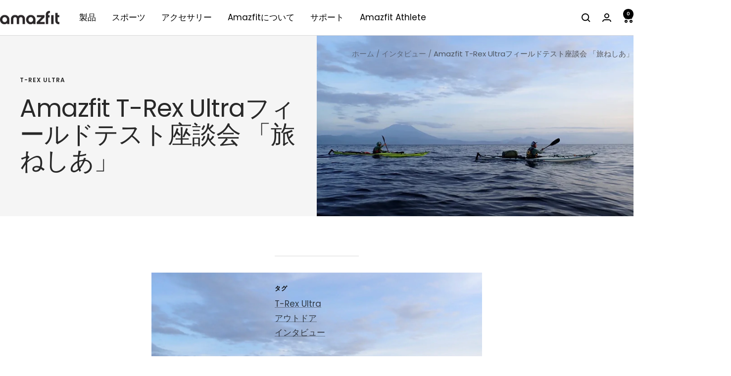

--- FILE ---
content_type: text/javascript
request_url: https://www.amazfit.jp/cdn/shop/t/36/assets/custom.js?v=167639537848865775061764232017
body_size: -627
content:
//# sourceMappingURL=/cdn/shop/t/36/assets/custom.js.map?v=167639537848865775061764232017


--- FILE ---
content_type: text/plain; charset=utf-8
request_url: https://events.getsitectrl.com/api/v1/events
body_size: 556
content:
{"id":"6705ae2197100ef1","user_id":"6705ae219725c68d","time":1769907717724,"token":"1769907717.9446c0bc1e7a629cc79441a64af7e628.deca9a234b54f052b816eaa6aa36226a","geo":{"ip":"3.141.12.10","geopath":"147015:147763:220321:","geoname_id":4509177,"longitude":-83.0061,"latitude":39.9625,"postal_code":"43215","city":"Columbus","region":"Ohio","state_code":"OH","country":"United States","country_code":"US","timezone":"America/New_York"},"ua":{"platform":"Desktop","os":"Mac OS","os_family":"Mac OS X","os_version":"10.15.7","browser":"Other","browser_family":"ClaudeBot","browser_version":"1.0","device":"Spider","device_brand":"Spider","device_model":"Desktop"},"utm":{}}